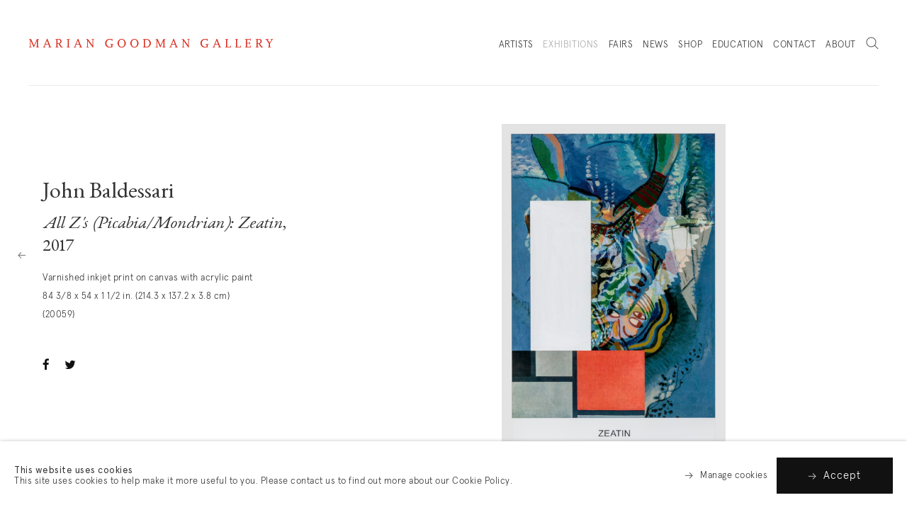

--- FILE ---
content_type: text/html; charset=utf-8
request_url: https://www.mariangoodman.com/exhibitions/20-john-baldessari-all-zs-picabia-mondrian/works/artworks37025/
body_size: 10142
content:


                    
    <!DOCTYPE html>
    <!-- Site by Artlogic - https://artlogic.net -->
    <html lang="en">
        <head>
            <meta charset="utf-8">
            <title>John Baldessari, All Z's (Picabia/Mondrian): Zeatin, 2017 | Marian Goodman</title>
        <meta property="og:site_name" content="Marian Goodman" />
        <meta property="og:title" content="John Baldessari, All Z's (Picabia/Mondrian): Zeatin, 2017" />
        <meta property="og:description" content="Varnished inkjet print on canvas with acrylic paint 84 3/8 x 54 x 1 1/2 in. (214.3 x 137.2 x 3.8 cm)" />
        <meta property="og:image" content="https://artlogic-res.cloudinary.com/w_1200,h_630,c_fill,f_auto,fl_lossy,q_auto/artlogicstorage/mariangoodman/images/view/8155c495ea2efb218033bb3a2451f8b4j.jpg" />
        <meta property="og:image:width" content="1200" />
        <meta property="og:image:height" content="630" />
        <meta property="twitter:card" content="summary_large_image">
        <meta property="twitter:url" content="https://www.mariangoodman.com/exhibitions/20-john-baldessari-all-zs-picabia-mondrian/works/artworks37025/">
        <meta property="twitter:title" content="John Baldessari, All Z's (Picabia/Mondrian): Zeatin, 2017">
        <meta property="twitter:description" content="Varnished inkjet print on canvas with acrylic paint 84 3/8 x 54 x 1 1/2 in. (214.3 x 137.2 x 3.8 cm)">
        <meta property="twitter:text:description" content="Varnished inkjet print on canvas with acrylic paint 84 3/8 x 54 x 1 1/2 in. (214.3 x 137.2 x 3.8 cm)">
        <meta property="twitter:image" content="https://artlogic-res.cloudinary.com/w_1200,h_630,c_fill,f_auto,fl_lossy,q_auto/artlogicstorage/mariangoodman/images/view/8155c495ea2efb218033bb3a2451f8b4j.jpg">
        <link rel="canonical" href="https://www.mariangoodman.com/artists/30-john-baldessari/works/37025/" />
        <meta name="google" content="notranslate" />
            <meta name="description" content="Varnished inkjet print on canvas with acrylic paint 84 3/8 x 54 x 1 1/2 in. (214.3 x 137.2 x 3.8 cm)" />
            <meta name="keywords" content="" />
            <meta name="publication_date" content="2018-04-27 13:50:01" />
            <meta name="generator" content="Artlogic CMS - https://artlogic.net" />
            <meta name="format-detection" content="telephone=no">
            <meta name="viewport" content="width=device-width, minimum-scale=0.5, initial-scale=1.0" />
            
            <link rel="preconnect" href="https://artlogic-res.cloudinary.com/" crossorigin>
            <link rel="dns-prefetch" href="https://artlogic-res.cloudinary.com/">
            <link rel="dns-prefetch" href="https://static.artlogic.net/" >
            <link rel="dns-prefetch" href="https://ticketing.artlogic.net/" >

                <link rel="preload" href="https://artlogic-res.cloudinary.com/w_720,h_520,c_limit,f_auto,fl_lossy,q_auto,q_auto:good/ws-mariangoodman/usr/images/pages/slideshow_data/1/28356huyghephotocreditalexyudzon_approved-press_1st-floor-installation-41.jpg" as="image">
            
            <link rel="apple-touch-icon" sizes="180x180" href="/images/favicons/apple-touch-icon.png">
<link rel="icon" type="image/png" sizes="32x32" href="/images/favicons/favicon-32x32.png">
<link rel="icon" type="image/png" sizes="16x16" href="/images/favicons/favicon-16x16.png">
<link rel="manifest" href="/images/favicons/site.webmanifest">
<link rel="mask-icon" href="/images/favicons/safari-pinned-tab.svg" color="#da291c">
<link rel="shortcut icon" href="/images/favicons/favicon.ico">
<meta name="msapplication-TileColor" content="#ffffff">
<meta name="msapplication-config" content="/images/favicons/browserconfig.xml">
<meta name="theme-color" content="#ffffff">
            
            <style media="print">
                @import url(/styles/print.css?c=27042050002205&v=1010111);
            </style>


            <link rel="preload" href="/lib/archimedes/styles/accessibility.css" as="style" onload="this.onload=null;this.rel='stylesheet'">
            <!-- helper -->
            <link rel="stylesheet" media="print" href="/styles/print.css">
            
		<link data-context="helper" rel="stylesheet" type="text/css" href="/styles/base.css?c=27042050002205&v=1010111&g=9e49a3b95df9382628935da455af75cb"/>
		<link data-context="helper" rel="stylesheet" type="text/css" href="/styles/animate.css?c=27042050002205&v=1010111&g=9e49a3b95df9382628935da455af75cb"/>
		<link data-context="helper" rel="stylesheet" type="text/css" href="/scripts/flickity/2.0.5/flickity.css?c=27042050002205&v=1010111&g=9e49a3b95df9382628935da455af75cb"/>
		<link data-context="helper" rel="stylesheet" type="text/css" href="/lib/jquery/plugins/roomview-photo/1.0/jquery.roomview-photo.1.0.css?c=27042050002205&v=1010111&g=9e49a3b95df9382628935da455af75cb"/>
		<link data-context="helper" rel="stylesheet" type="text/css" href="/styles/main.css?c=27042050002205&v=1010111&g=9e49a3b95df9382628935da455af75cb"/>
		<link data-context="helper" rel="stylesheet" type="text/css" href="/styles/responsive.css?c=27042050002205&v=1010111&g=9e49a3b95df9382628935da455af75cb"/>
		<link data-context="helper" rel="stylesheet" type="text/css" href="/core/user_custom.css?c=27042050002205&v=1010111&g=9e49a3b95df9382628935da455af75cb"/>
		<link data-context="helper" rel="stylesheet" type="text/css" href="/lib/archimedes/styles/archimedes-cookie-notification.css?c=27042050002205&v=1010111&g=9e49a3b95df9382628935da455af75cb"/>
<!-- add crtical css to improve performance -->
		<script data-context="helper" defer src="/scripts/jquery-1.12.0.min.js?c=27042050002205&v=1010111&g=9e49a3b95df9382628935da455af75cb?c=27042050002205&v=1010111&g=9e49a3b95df9382628935da455af75cb"></script>
		<script data-context="helper" defer src="/scripts/jquery.browser.min.js?c=27042050002205&v=1010111&g=9e49a3b95df9382628935da455af75cb"></script>
		<script data-context="helper" defer src="/scripts/jquery.easing.min.js?c=27042050002205&v=1010111&g=9e49a3b95df9382628935da455af75cb"></script>
		<script data-context="helper" defer src="/scripts/jquery.cycle2.min.js?c=27042050002205&v=1010111&g=9e49a3b95df9382628935da455af75cb"></script>
		<script data-context="helper" defer src="/scripts/object-fit-videos.min.js?c=27042050002205&v=1010111&g=9e49a3b95df9382628935da455af75cb"></script>
		<script data-context="helper" defer src="/scripts/flickity/2.0.5/flickity.pkgd.min.js?c=27042050002205&v=1010111&g=9e49a3b95df9382628935da455af75cb"></script>
		<script data-context="helper" defer src="/scripts/jquery.zoom.js?c=27042050002205&v=1010111&g=9e49a3b95df9382628935da455af75cb"></script>
		<script data-context="helper" defer src="/lib/archimedes/scripts/archimedes-frontend-core.js?c=27042050002205&v=1010111&g=9e49a3b95df9382628935da455af75cb"></script>
		<script data-context="helper" defer src="/scripts/jquery.lettering.js?c=27042050002205&v=1010111&g=9e49a3b95df9382628935da455af75cb"></script>
		<script data-context="helper" defer src="/scripts/jquery.textillate.js?c=27042050002205&v=1010111&g=9e49a3b95df9382628935da455af75cb"></script>
		<script data-context="helper" defer src="/lib/jquery/plugins/pageload/1.1/jquery.pageload.1.1.js?c=27042050002205&v=1010111&g=9e49a3b95df9382628935da455af75cb"></script>
		<script data-context="helper" defer src="/lib/jquery/plugins/roomview-photo/1.0/jquery.roomview-photo.1.0.js?c=27042050002205&v=1010111&g=9e49a3b95df9382628935da455af75cb"></script>
		<script data-context="helper" defer src="/scripts/intersection-observer.js?c=27042050002205&v=1010111&g=9e49a3b95df9382628935da455af75cb"></script>
		<script data-context="helper" defer src="/scripts/froogaloop.js?c=27042050002205&v=1010111&g=9e49a3b95df9382628935da455af75cb"></script>
		<script data-context="helper" defer src="/scripts/jquery.wheel.js?c=27042050002205&v=1010111&g=9e49a3b95df9382628935da455af75cb"></script>
		<script data-context="helper" defer src="/scripts/hammer.min.js?c=27042050002205&v=1010111&g=9e49a3b95df9382628935da455af75cb"></script>
		<script data-context="helper" defer src="/scripts/canvas.js?c=27042050002205&v=1010111&g=9e49a3b95df9382628935da455af75cb"></script>
		<script data-context="helper" defer src="https://maps.googleapis.com/maps/api/js?key=AIzaSyBOUBY0_1OPrX16l05nPOhBIbc78wb66dI?c=27042050002205&v=1010111&g=9e49a3b95df9382628935da455af75cb"></script>
		<script data-context="helper" defer src="/lib/archimedes/scripts/json2.js?c=27042050002205&v=1010111&g=9e49a3b95df9382628935da455af75cb"></script>
		<script data-context="helper" defer src="/lib/archimedes/scripts/shop.js?c=27042050002205&v=1010111&g=9e49a3b95df9382628935da455af75cb"></script>
		<script data-context="helper" defer src="/scripts/main.js?c=27042050002205&v=1010111&g=9e49a3b95df9382628935da455af75cb"></script>
		<script data-context="helper" defer src="https://maps.googleapis.com/maps/api/js?key=AIzaSyBOUBY0_1OPrX16l05nPOhBIbc78wb66dI"></script>

                <script defer src="https://ticketing.artlogic.net/lib/artlogicticketing-1.0.js"></script>
                <script>
                    window.addEventListener('load', function() {
                        $(document).ready(function() {
                            window.ticketing.set_base_url('https://ticketing.artlogic.net/mariangoodman/cart');
                        });
                    });
                </script>
            
                


    <script>
        function get_cookie_preference(category) {
            result = false;
            try {
                var cookie_preferences = localStorage.getItem('cookie_preferences') || "";
                if (cookie_preferences) {
                    cookie_preferences = JSON.parse(cookie_preferences);
                    if (cookie_preferences.date) {
                        var expires_on = new Date(cookie_preferences.date);
                        expires_on.setDate(expires_on.getDate() + 365);
                        console.log('cookie preferences expire on', expires_on.toISOString());
                        var valid = expires_on > new Date();
                        if (valid && cookie_preferences.hasOwnProperty(category) && cookie_preferences[category]) {
                            result = true;
                        }
                    }
                }
            }
            catch(e) {
                console.warn('get_cookie_preference() failed');
                return result;
            }
            return result;
        }

        window.google_analytics_init = function(page){
            var collectConsent = true;
            var useConsentMode = true;
            var analyticsProperties = ['G-M0X0HJQDXN'];
            var analyticsCookieType = 'statistics';
            var disableGa = false;
            var sendToArtlogic = true;
            var artlogicProperties = {
                'UA': 'UA-157296318-1',
                'GA': 'G-GLQ6WNJKR5',
            };

            analyticsProperties = analyticsProperties.concat(Object.values(artlogicProperties));

            var uaAnalyticsProperties = analyticsProperties.filter((p) => p.startsWith('UA-'));
            var ga4AnalyticsProperties = analyticsProperties.filter((p) => p.startsWith('G-')).concat(analyticsProperties.filter((p) => p.startsWith('AW-')));

            if (collectConsent) {
                disableGa = !get_cookie_preference(analyticsCookieType);

                for (var i=0; i < analyticsProperties.length; i++){
                    var key = 'ga-disable-' + analyticsProperties[i];

                    window[key] = disableGa;
                }

                if (disableGa) {
                    if (document.cookie.length) {
                        var cookieList = document.cookie.split(/; */);

                        for (var i=0; i < cookieList.length; i++) {
                            var splitCookie = cookieList[i].split('='); //this.split('=');

                            if (splitCookie[0].indexOf('_ga') == 0 || splitCookie[0].indexOf('_gid') == 0 || splitCookie[0].indexOf('__utm') == 0) {
                                //h.deleteCookie(splitCookie[0]);
                                var domain = location.hostname;
                                var cookie_name = splitCookie[0];
                                document.cookie =
                                    cookie_name + "=" + ";path=/;domain="+domain+";expires=Thu, 01 Jan 1970 00:00:01 GMT";
                                // now delete the version without a subdomain
                                domain = domain.split('.');
                                domain.shift();
                                domain = domain.join('.');
                                document.cookie =
                                    cookie_name + "=" + ";path=/;domain="+domain+";expires=Thu, 01 Jan 1970 00:00:01 GMT";
                            }
                        }
                    }
                }
            }

            if (uaAnalyticsProperties.length) {
                (function(i,s,o,g,r,a,m){i['GoogleAnalyticsObject']=r;i[r]=i[r]||function(){
                (i[r].q=i[r].q||[]).push(arguments)},i[r].l=1*new Date();a=s.createElement(o),
                m=s.getElementsByTagName(o)[0];a.async=1;a.src=g;m.parentNode.insertBefore(a,m)
                })(window,document,'script','//www.google-analytics.com/analytics.js','ga');


                if (!disableGa) {
                    var anonymizeIps = false;

                    for (var i=0; i < uaAnalyticsProperties.length; i++) {
                        var propertyKey = '';

                        if (i > 0) {
                            propertyKey = 'tracker' + String(i + 1);
                        }

                        var createArgs = [
                            'create',
                            uaAnalyticsProperties[i],
                            'auto',
                        ];

                        if (propertyKey) {
                            createArgs.push({'name': propertyKey});
                        }

                        ga.apply(null, createArgs);

                        if (anonymizeIps) {
                            ga('set', 'anonymizeIp', true);
                        }

                        var pageViewArgs = [
                            propertyKey ? propertyKey + '.send' : 'send',
                            'pageview'
                        ]

                        if (page) {
                            pageViewArgs.push(page)
                        }

                        ga.apply(null, pageViewArgs);
                    }

                    if (sendToArtlogic) {
                        ga('create', 'UA-157296318-1', 'auto', {'name': 'artlogic_tracker'});

                        if (anonymizeIps) {
                            ga('set', 'anonymizeIp', true);
                        }

                        var pageViewArgs = [
                            'artlogic_tracker.send',
                            'pageview'
                        ]

                        if (page) {
                            pageViewArgs.push(page)
                        }

                        ga.apply(null, pageViewArgs);
                    }
                }
            }

            if (ga4AnalyticsProperties.length) {
                if (!disableGa || useConsentMode) {
                    (function(d, script) {
                        script = d.createElement('script');
                        script.type = 'text/javascript';
                        script.async = true;
                        script.src = 'https://www.googletagmanager.com/gtag/js?id=' + ga4AnalyticsProperties[0];
                        d.getElementsByTagName('head')[0].appendChild(script);
                    }(document));

                    window.dataLayer = window.dataLayer || [];
                    window.gtag = function (){dataLayer.push(arguments);}
                    window.gtag('js', new Date());

                    if (useConsentMode) {
                        gtag('consent', 'default', {
                            'ad_storage': 'denied',
                            'analytics_storage': 'denied',
                            'functionality_storage': 'denied',
                            'personalization_storage': 'denied',
                            'security': 'denied',
                        });

                        if (disableGa) {
                            // If this has previously been granted, it will need set back to denied (ie on cookie change)
                            gtag('consent', 'update', {
                                'analytics_storage': 'denied',
                            });
                        } else {
                            gtag('consent', 'update', {
                                'analytics_storage': 'granted',
                            });
                        }
                    }

                    for (var i=0; i < ga4AnalyticsProperties.length; i++) {
                        window.gtag('config', ga4AnalyticsProperties[i]);
                    }

                }
            }
        }

        var waitForPageLoad = true;

        if (waitForPageLoad) {
            window.addEventListener('load', function() {
                window.google_analytics_init();
                window.archimedes.archimedes_core.analytics.init();
            });
        } else {
            window.google_analytics_init();
        }
    </script>

            
        </head>
        <body class="section-exhibitions page-exhibitions site-responsive responsive-top-size-1023 responsive-nav-standard responsive-nav-side-position-right prevent_user_image_save analytics-track-all-links site-lib-version-2-0 hero_heading_title_position_overlay page-param-works page-param-20-john-baldessari-all-zs-picabia-mondrian page-param-id-20 page-param-artworks37025 page-param-type-section page-param-type-exhibition_id page-param-type-object_id menu_standard">
            <script>document.getElementsByTagName('body')[0].className+=' browser-js-enabled';</script>
            <script type="text/javascript">
                var body_width_class = 'body-width-' + String(window.innerWidth);
                document.querySelector('body').classList.add(body_width_class);
            </script>

            



    <div id="container_outer" class="version-default">
        <div id="container">
            



<header id="header" class="">
	<div class="inner">
		<div id="header_main_inner" class="clearwithin">
			<div id="main_header">
			    <div id="logo"><a href="/">Marian Goodman Gallery</a></div>
			    
			    <div id="skiplink-container">
		            <div>
		                <a href="#main_content" class="skiplink">Skip to main content</a>
		            </div>
		        </div>
			    
			    <div id="header_items_outer">
			        <nav id="top_nav" class="navigation" aria-label="Main site"><ul class="topnav">
		<li class="topnav-filepath-artists topnav-label-artists topnav-id-11"><a href="/artists/" aria-label="Link to Marian Goodman Artists page">Artists</a></li>
		<li class="topnav-filepath-exhibitions topnav-label-exhibitions topnav-id-13 active"><a href="/exhibitions/" aria-label="Link to Marian Goodman Exhibitions page (current nav item)">Exhibitions</a></li>
		<li class="topnav-filepath-art-fairs topnav-label-fairs topnav-id-23"><a href="/art-fairs/" aria-label="Link to Marian Goodman Fairs page">Fairs</a></li>
		<li class="topnav-filepath-news topnav-label-news topnav-id-15"><a href="/news/" aria-label="Link to Marian Goodman News page">News</a></li>
		<li class="topnav-filepath-shop topnav-label-shop topnav-id-17"><a href="https://www.shopmariangoodman.com/ " aria-label="Link to Marian Goodman Shop page">Shop</a></li>
		<li class="topnav-filepath-education topnav-label-education topnav-id-35"><a href="/education/" aria-label="Link to Marian Goodman Education page">Education</a></li>
		<li class="topnav-filepath-contact topnav-label-contact topnav-id-20"><a href="/contact/" aria-label="Link to Marian Goodman Contact page">Contact</a></li>
		<li class="topnav-filepath-about-mockup topnav-label-about topnav-id-61 last"><a href="/about-our-gallery/" data-original-url="/about-mockup/" aria-label="Link to Marian Goodman About page">About</a></li>
	</ul></nav>
			        <div id="header_items_inner">
				        <div id="wishlist">


<div id="wishlist_cart_widget">
    <div id="wcw_items">
        <div id="wcw_label"><a href="/wishlist/basket/" class="link-no-ajax wcw_checkout_link" aria-label="Wishlist"><span class="label_basket">Wishlist</span></a></div>
        <div id="scw_total_items"><span class="wcw_total_count">0</span></div>

    </div>
</div></div>
				        <div id="basket">
<div id="store_cart_widget">
    <div id="scw_items">
        <span class="scw_label"><a href="/shop/basket/" class="link-no-ajax scw_checkout_link" aria-label="Basket"><span class="label_basket">Basket</span></a></span>
        <span class="scw_total_items"><span class="scw_total_count" aria-hidden="true">0</span></span>
    </div>
</div>
</div>
				        <button id="search_menu" class="clear_button_styles">Search</button>
					    <button id="menu" class="clear_button_styles">Menu</button>
			    			<button id="appointment_button">
			    				<div class="appointment_button_label">
			    					<div>Book <span class="mobile-hidden">an appointment</span></div>
			    					<div>New York</div>
			    					<div>Paris</div>
			    					<div>London</div>
			    				</div>
			    				<div class="appointment_button_options" class="clear_button_styles">
			    					<div class="appointment_button_option"><a href="https://mariangoodman.artsvp.co/" target="_blank" aria-label="Book an appointment at New York gallery">New York</a></div>
			    					<div class="appointment_button_option"><a href="https://galeriemariangoodman.artsvp.co/" target="_blank" aria-label="Book an appointment at Paris gallery">Paris</a></div>
			    					<div class="appointment_button_option"><a href="https://artsvp.co/mariangoodmanprojects" target="_blank" aria-label="Book an appointment at London gallery">London</a></div>
			    				</div>
			    			</button>
				    </div>
			    </div>
			    
		    </div>
	    </div>
	    <div class="header-fill"></div>
    </div>
</header>
            
            <div class="scroll-container">
                <div class="scroll-container-inner">
                    <div id="canvas_wrapper_background"><div id="canvas_wrapper_background_inner" class="inner"></div></div>
                    <main id="main_content" class="pageload-content-area clearwithin">
                        
                            <!--contentstart-->
                            




    <div class="exhibition">
        


    <div id="content" class=" clearwithin">


            


<div class="subsection-exhibition-works clearwithin">


        
        





    <div class="site-popup-enabled-content">

        <div class="artwork_detail inview_element  " data-artwork-id="37025">

            <div class="pagination_controls">
                        <div class="pagination_controls_prev previous"><a href="/exhibitions/20/works/artworks37022/" class=" focustrap-ignore">Previous</a></div>
                    <div class="pagination_controls_next next disabled">Next</div>
            </div>

        
            

            <div class="artwork_detail_main">

                <div class="draginner">
                    <div class="image_container">
                            <div class="images image_gallery_multiple">
                                
                                    
                                        
                                        <div class="image super_zoom_enabled image_lazy_load" data-width="900" data-height="1350">
                                            <div class="image_wrap">
                                                
                                                    <div class="image_inner" data-zoom-url="https://artlogic-res.cloudinary.com/w_3500,h_3500,c_limit,f_auto,fl_lossy,q_auto/artlogicstorage/mariangoodman/images/view/8155c495ea2efb218033bb3a2451f8b4j.jpg">
                                                        <img src="/images/shim.png" data-src="https://artlogic-res.cloudinary.com/w_1680,h_1680,c_limit,f_auto,fl_lossy,q_auto/artlogicstorage/mariangoodman/images/view/8155c495ea2efb218033bb3a2451f8b4j.jpg" alt="John Baldessari All Z's (Picabia/Mondrian): Zeatin, 2017" class="main_artwork_image " data-roomview-id="" data-roomview-theme="standard"  data-roomview-artwork-cm-width="" />
                                                        
                                                    </div>
                                            </div>
                                        </div>
                                    
                            </div>
                    </div>

                    <div class="content_container">
                        <div class="content featured_context">
                                
                            
                                <div class="artwork_details">
                                    <h1>
                                            <span class="heading_title">
                                                    <a href="/exhibitions/20-john-baldessari-all-zs-picabia-mondrian/">John Baldessari</a>
                                            </span>
                                                <span class="heading_subtitle">
                                                        <em>All Z's (Picabia/Mondrian): Zeatin</em>, 2017
                                                </span>
                                    </h1>
                                    <div class="detail_subtitle">
                                           <div class="medium">Varnished inkjet print on canvas with acrylic paint</div>
                                            <div class="dimensions">84 3/8 x 54 x 1 1/2 in. (214.3 x 137.2 x 3.8 cm)</div>
                                            <div class="stock_number">(20059)</div>
                                        
                                        
                                        
                                        
                                    </div>
                                </div>



                                
                                
                                
            <div class="share_links position_bottom">
                <div class="link"><a href="#" class="focustrap-ignore">Share</a></div>
                <div class="share_options">
                    <div class="share_options_inner">
        
                <div class="social_links_item"><a href="https://www.facebook.com/sharer.php?u=http://www.mariangoodman.com/exhibitions/20-john-baldessari-all-zs-picabia-mondrian/works/artworks37025/"><span class="social_media_icon facebook"></span><span class="visually-hidden">facebook</span></a></div>
            
                <div class="social_links_item"><a href="https://twitter.com/share?url=http://www.mariangoodman.com/exhibitions/20-john-baldessari-all-zs-picabia-mondrian/works/artworks37025/"><span class="social_media_icon twitter"></span><span class="visually-hidden">twitter</span></a></div>
            
                    </div>
                </div>
            </div>
        


                        </div>
                    </div>
                </div>
            </div>
            

        </div>
    </div>




</div>



        
    </div>


    </div>


                            <!--contentend-->

                        
                        
                    </main>
                </div>
            </div>
            

<footer id="footer" class="footer">
    <div class="wrap_inner">
        


    <div class="page_enquiry_widget inview_element">
        <form class="campaign_tracking campaign_tracking_autofill clearwithin">
            <div class="form_wrapper clearwithin">
                    <h2>Join our list</h2>
                    <div class="content">Sign up to receive emails featuring the latest news and events.</div>
                <div class="field_wrapper">
                    <input name="request" value="Newsletter signup" type="hidden" />
                    <input name="originating_page" value="/exhibitions/20-john-baldessari-all-zs-picabia-mondrian/works/artworks37025/" type="hidden" />
                    <input name="campaign_tracking_data" type="hidden" />
                    <input name="interests" value="" type="hidden" />
                    <div class="page_enquiry_widget_field">
                        <label for="pew_field_email">Your email address</label>
                        <input id="pew_field_email" name="email" type="text" aria-label="Your email address" autocomplete="email" required />
                        <div class="page_enquiry_widget_submit">
                            <div class="loader loader_small"></div>
                            <button class="clear_button_styles">Send inquiry</button>
                        </div>
                    </div>
                    <div class="page_enquiry_message_below">
                            We will process the personal data you have supplied in accordance with our <a href="/privacy-policy/" target="_blank">privacy policy</a>. 
                        You can unsubscribe or change your preferences at any time by clicking the link in any emails.
                    </div>
                </div>
            </div>

            
                <div class="social_media_links_wrapper">
                    <div class="social_media_links clearwithin">
                            <div class="facebook_link social_links_item">
                                <a href="https://www.facebook.com/mariangoodmangallery/" class="" target="_blank"><span class="social_media_icon facebook">Facebook</span></a>
                            </div>
                            <div class="instagram_link social_links_item">
                                <a href="https://www.instagram.com/mariangoodmangallery/" class="" target="_blank"><span class="social_media_icon instagram">Instagram</span></a>
                            </div>
                            <div class="youtube_link social_links_item">
                                <a href="https://www.youtube.com/user/mariangoodmangallery/featured" class="" target="_blank"><span class="social_media_icon youtube">Youtube</span></a>
                            </div>
                    </div>
                </div>
        </form>
    </div>

        <div class="inner main_inner">
            <div class="wrapper visible">
                <div class="main"><!--
                    --><div class="group">
                            
                            <div class="item">
                                    <div class="prelude">
                                            New York
                                    </div>
                                <div class="content">
                                        <div>
                                                <a href="https://maps.app.goo.gl/D4pkoJpLkcM6CCQS8" target="_blank"><div class="views-field views-field-field-display-name">
<div class="field-content">
<div class="views-field views-field-field-display-name">
<div class="field-content">
<p>Marian Goodman Gallery<br />385 Broadway<br />New York, NY 10013</p>
</div>
</div>
</div>
</div></a>
                                        </div>
                                    <div class="section">
                                            <div>T (212) 977-7160</div>
                                            <div><a href="mailto:newyork@mariangoodman.com">newyork@mariangoodman.com</a></div>
                                    </div>
                                    <div class="section"><p class="p1">Tuesday - Saturday, 10 am - 6 pm&nbsp; &nbsp;&nbsp;</p></div>
                                    <div class="section empty-section">
                                        	<div class="link"><a href="https://maps.app.goo.gl/D4pkoJpLkcM6CCQS8" target="_blank" aria-label="View map showing our New York location. This link opens in a new tab.">View map</a></div>
                                	</div>
                                </div>
                            </div>
                            
                                </div><div class="group">
                                
                            
                            <div class="item">
                                    <div class="prelude">
                                            Paris
                                    </div>
                                <div class="content">
                                        <div>
                                                <a href="https://www.google.com/maps/place/Marian+Goodman+Gallery/@48.861533,2.3538256,17z/data=!3m1!4b1!4m5!3m4!1s0x47e66e04acaae1e5:0x20bd0b05710b10fd!8m2!3d48.861533!4d2.3560143" target="_blank"><div class="views-field views-field-field-display-name">
<div class="field-content">Galerie Marian Goodman</div>
</div>
<div class="views-field views-field-field-street-address">
<div class="field-content"><span>79 rue du Temple</span></div>
</div>
<div class="views-field views-field-field-city-state-zip">
<div class="field-content">75003 Paris</div>
</div></a>
                                        </div>
                                    <div class="section">
                                            <div>T +33 (0)1-48-04-70-52</div>
                                            <div><a href="mailto:paris@mariangoodman.com">paris@mariangoodman.com</a></div>
                                    </div>
                                    <div class="section">Tuesday - Saturday, 10 am - 6 pm&nbsp;</div>
                                    <div class="section empty-section">
                                        	<div class="link"><a href="https://www.google.com/maps/place/Marian+Goodman+Gallery/@48.861533,2.3538256,17z/data=!3m1!4b1!4m5!3m4!1s0x47e66e04acaae1e5:0x20bd0b05710b10fd!8m2!3d48.861533!4d2.3560143" target="_blank" aria-label="View map showing our Paris location. This link opens in a new tab.">View map</a></div>
                                	</div>
                                </div>
                            </div>
                            
                                </div><div class="group">
                                
                            
                            <div class="item">
                                    <div class="prelude">
                                            Los Angeles
                                    </div>
                                <div class="content">
                                        <div>
                                                <a href="https://maps.app.goo.gl/7yn2qzifPXsNnkkz8" target="_blank">Marian Goodman Gallery<br /><span>1120 Seward Street</span><br />Los Angeles, CA&nbsp;<span>90038</span></a>
                                        </div>
                                    <div class="section">
                                            <div>T (310) 312-8294</div>
                                            <div><a href="mailto:losangeles@mariangoodman.com">losangeles@mariangoodman.com</a></div>
                                    </div>
                                    <div class="section"><p class="p1">Tuesday - Saturday, 10 am - 6 pm&nbsp; &nbsp;&nbsp;</p></div>
                                    <div class="section empty-section">
                                        	<div class="link"><a href="https://maps.app.goo.gl/7yn2qzifPXsNnkkz8" target="_blank" aria-label="View map showing our Los Angeles location. This link opens in a new tab.">View map</a></div>
                                	</div>
                                </div>
                            </div>
                            
                    </div><!--
                --></div>
            </div>
        </div>
        <div class="credit">
            <div class="inner">
                <div class="footer_logo"></div>
                <div class="footer_links">
                    <div class="footer_item terms-conditions"><a href="/terms-and-conditions/">Terms & conditions</a></div>
                    <div class="footer_item privacy-policy"><a href="/privacy-policy/">Privacy policy</a></div>
                    <div class="footer_item accessibility-policy"><a href="/accessibility-policy/">Accessibility policy</a></div>
                </div>
                <div class="footer_additional">
                    <div class="footer_item copyright">&copy; 2026 Marian Goodman</div>
                    <div class="footer_item artlogic"><a href="https://artlogic.net/" target="_blank">Site by Artlogic</a></div>
                </div>
            </div>
        </div>
    </div>
</footer>
    


            		<div id="cookie_notification" role="region" aria-label="Cookie banner" data-mode="consent" data-cookie-notification-settings="">
    <div class="inner">
        <div id="cookie_notification_message" class="prose">
                <p><strong>This website uses cookies</strong><br>This site uses cookies to help make it more useful to you. Please contact us to find out more about our Cookie Policy.</p>
        </div>
        <div id="cookie_notification_preferences" class="link"><a href="javascript:;" role="button">Manage cookies</a></div>
        <div id="cookie_notification_accept" class="button"><a href="javascript:;" role="button">Accept</a></div>

    </div>
</div>
    <div id="manage_cookie_preferences_popup_container">
        <div id="manage_cookie_preferences_popup_overlay"></div>
        <div id="manage_cookie_preferences_popup_inner">
            <div id="manage_cookie_preferences_popup_box" role="dialog" aria-modal="true" aria-label="Cookie preferences">
                <div id="manage_cookie_preferences_close_popup_link" class="close">
                    <a href="javascript:;" role="button" aria-label="close">
                        <svg width="20px" height="20px" viewBox="0 0 488 488" version="1.1" xmlns="http://www.w3.org/2000/svg" xmlns:xlink="http://www.w3.org/1999/xlink" aria-hidden="true">
                            <g id="Page-1" stroke="none" stroke-width="1" fill="none" fill-rule="evenodd">
                                <g id="close" fill="#5D5D5D" fill-rule="nonzero">
                                    <polygon id="Path" points="488 468 468 488 244 264 20 488 0 468 224 244 0 20 20 0 244 224 468 0 488 20 264 244"></polygon>
                                </g>
                            </g>
                        </svg>
                    </a>
                </div>
                <h2>Cookie preferences</h2>
                    <p>Check the boxes for the cookie categories you allow our site to use</p>
                
                <div id="manage_cookie_preferences_form_wrapper">
                    <div class="form form_style_simplified">

                        <form id="cookie_preferences_form">
                            <fieldset>
                                <legend class="visually-hidden">Cookie options</legend>
                                <div>
                                    <label><input type="checkbox" name="essential" disabled checked value="1"> Strictly necessary</label>
                                    <div class="note">Required for the website to function and cannot be disabled.</div>
                                </div>
                                <div>
                                    <label><input type="checkbox" name="functionality"  value="1"> Preferences and functionality</label>
                                    <div class="note">Improve your experience on the website by storing choices you make about how it should function.</div>
                                </div>
                                <div>
                                    <label><input type="checkbox" name="statistics"  value="1"> Statistics</label>
                                    <div class="note">Allow us to collect anonymous usage data in order to improve the experience on our website.</div>
                                </div>
                                <div>
                                    <label><input type="checkbox" name="marketing"  value="1"> Marketing</label>
                                    <div class="note">Allow us to identify our visitors so that we can offer personalised, targeted marketing.</div>
                                </div>
                            </fieldset>
                            
                            <div class="button">
                                <a href="javascript:;" id="cookie_preferences_form_submit" role="button">Save preferences</a>
                            </div>
                        </form>

                    </div>
                </div>
            </div>
        </div>
    </div>

        </div>
        <div class="transition-logo"><div class="mgg-logo"><div class="mgg-logo-1"></div><div class="mgg-logo-2"></div></div></div>
        <div class="transition-mask"></div>
        <div class="transition-mask2"></div>

        
<div id="store_quick_cart_widget" class="notify_panel sqcw_auto_open" data-remove-delay="1000" role="dialog" aria-modal="true" aria-label="Basket">
    <button id="sqcw_close" class="notify_panel_close clear_button_styles">Close</button>
    <div id="sqcw_content_scrollable" class="notify_panel_content_scrollable">
        <div id="sqcw_header" class="notify_panel_header">
            <h3>Basket</h3>
        </div>
        <div id="sqcw_items" class="notify_panel_content">
            No items found
        </div>
    </div>
    <div id="sqcw_footer" class="notify_panel_footer">
        <div id="sqcw_total">
            <div class="sqcw_total_label">Total</div>
            <div class="sqcw_total_price"><span class="sqcw_total_price_currency">&#36;</span><span class="sqcw_total_price_amount"></span></div>
        </div>
        <div id="sqcw_checkout">
            <div class="sqcw_checkout_button button alt"><a href="/shop/basket/">Checkout</a></div>
        </div>
    </div>
</div>
        
<div id="wishlist_quick_cart_widget" class="notify_panel wqcw_auto_open" data-remove-delay="1000">
    <div id="wqcw_close" class="notify_panel_close">Close</div>
    <div id="wqcw_content_scrollable" class="notify_panel_content_scrollable">
        <div id="wqcw_header" class="notify_panel_header">
            <h2>Your saved list</h2>
            <div class="description">This list allows you to enquire about a group of works.</div>
        </div>
        <div id="wqcw_items" class="notify_panel_content">
            No items found
        </div>
    </div>
    <div id="wqcw_footer" class="notify_panel_footer">
        <div id="wqcw_total">            <div class="wqcw_total_label">Items in list </div>
            <div id="wqcw_item_count"></div>
        </div>
        <div id="wqcw_checkout">
            <div class="wqcw_checkout_button button"><a href="/wishlist/basket/">Send enquiry</a></div>
        </div>
    </div>
</div>
        
<div class="overlay mailing-overlay" role="dialog" aria-modal="true" aria-label="Mailing form">
    <div class="overlay-bg"></div>
    <div class="overlay-container-inner">
        <div class="mailing-input-wrapper">
            <div id="mailinglist_signup" class="inview_element content-reversed">
                <span class="mailing-close-button">Close</span>
                
                <div class="prelude">Mailing list signup</div>
                <h3>Get exclusive updates from Marian Goodman Gallery</h3>
                
                <div class="mailinglist_signup_above faux_h6 variant_standard_content"></div>
                
                <div class="mailing_list_signup">
                    <form class="mailing_list_form campaign_tracking_autofill" method="get">
                        <input type="hidden" name="tmp_send" value="1" />
                        <input type="hidden" name="lang" value="" />
                        <input type="hidden" name="mailing_list_signup" value="1" />
                        
                        <div class="error_row error"></div>
                        <div class="form_row">
                            <input class="field inputField" name="email" type="text" value="" data-default-value="Enter email" />
                        </div>
                        
                        
                        <div class="form_row">
                            <div class="button"><a href="#" class="submit_button">Sign up</a></div>
                        </div>
                        
                        <div class="terms_and_conditions">
                                By signing up you agree to our <a href="/privacy-policy/" target="_blank">privacy policy</a>. 
                            You can unsubscribe or change your preferences at any time by clicking the link in any emails.
                        </div>
                    </form>
                </div>
                                
                
            </div>
        </div>
    </div>
</div>


<div class="overlay enquire-overlay" role="dialog" aria-modal="true" aria-label="Enquire form">
    <button class="enquire-close-button clear_button_styles">Close</button>
    <div class="overlay-bg"></div>
    <div class="overlay-container-inner">
        <div class="enquire-input-wrapper">
            <div id="quick_contact_widget" class="enquiry_form inview_element">
                <div class="enquiry-type-fields-event-interest">
                    <h3>Sign up for updates</h3>
                </div>
                <div class="enquiry-type-fields-standard">
                    <h3>Send an inquiry</h3>
                </div>
                <form class="campaign_tracking campaign_tracking_autofill clearwithin">
                    <input id="qcw_field_contact_type" name="contact_type" type="hidden" />
                    <input id="qcw_field_item_table" name="item_table" type="hidden" />
                    <input id="qcw_field_item_id" name="item_id" type="hidden" />
                    
                    <input type="hidden" id="qcw_gallery_email_address" name="f_gallery_email_address" value="" />
                
                    <input id="qcw_field_item" name="item" type="hidden" />
                    <input id="qcw_field_items" name="items" type="hidden" />
                    <input id="qcw_field_tracking" name="campaign_tracking_data" type="hidden" />
                    <input id="qcw_field_originating_page" name="originating_page" type="hidden" />
                    <input id="qcw_field_artist_interest" name="artist_interest" type="hidden" />
                    <input id="qcw_field_artwork_interest" name="artwork_interest" type="hidden" />
                    
                    <div class="form_row error_row" role="alert"></div>
                    
                    <div class="form_row">
                        <label for="qcw_field_name" class="visually-hidden">First name *</label>
                        <input id="qcw_field_name" name="firstname" type="text" aria-label="First name" placeholder="First name" required autocomplete="given-name"/>
                    </div>
                    <div class="form_row">
                        <label for="qcw_field_last_name" class="visually-hidden">Last name *</label>
                        <input id="qcw_field_last_name" name="lastname" type="text" aria-label="Last name" placeholder="Last name" required autocomplete="family-name"/>
                    </div>
                    <div class="form_row">
                        <label for="qcw_field_email" class="visually-hidden">Email *</label>
                        <input id="qcw_field_email" name="email" type="text" placeholder="Email" aria-label="Email" required autocomplete="email"/>
                    </div>
                    <div class="form_row">
                        <label for="qcw_field_phone" class="visually-hidden">Phone</label>
                        <input id="qcw_field_phone" name="phone" type="text" placeholder="Phone" autocomplete="tel"/>
                    </div>
                    <div class="form_row enquiry_type_general enquiry_type_sales">
                        <label for="qcw_field_message" class="visually-hidden">Message</label>
                        <textarea id="qcw_field_message" name="message" placeholder="Message" ></textarea>
                    </div>
                    <div class="form_row qcw_mailinglist_container form_row_required">
                        <fieldset>
                            <legend>Receive newsletters</legend>
                            <div class="form_content_area form_radio_button_container">
                                <input id="qcw_mailing_list_signup_1" name="mailing_list_signup" type="radio" required value="1" aria-label="Yes I would like to recieve newsletters"/> <label for="qcw_mailing_list_signup_1">Yes</label>
                                <input id="qcw_mailing_list_signup_0" name="mailing_list_signup" type="radio" required value="0" aria-label="No I do not want to recieve newsletters"/> <label for="qcw_mailing_list_signup_0">No</label>
                            </div>
                        </fieldset>
                        <div class="clear"></div>
                    </div>
                    <div class="notify_panel_items"></div>
                    <div class="button alt">
                        <div class="loader loader_small"></div>
                        <button>Send inquiry</button>
                    </div>
                    <div class="terms_and_conditions">
                        

<div class="privacy_policy_form_msg">
    <p>
            In order to respond to your inquiry, we will process the personal data you have supplied in accordance with our <a href="/privacy-policy/" target="_blank">privacy policy</a>. You can unsubscribe or change your preferences at any time by clicking the link in any emails.
    </p>
</div>
                    </div>
                </form>
            </div>
        </div>
    </div>
</div>

<div class="overlay search-overlay" role="dialog" aria-modal="true" aria-label="Search popup">
    <button class="search-close-button clear_button_styles">Close</button>
    <div id="sw_form">
        <form>
            <div class="form_row">
                <label for="sw_field_search" class="visually-hidden">Type your search</label>
                <input id="sw_field_search" name="search" type="text" placeholder="Type your search"/>
                <div id="sw_field_search_button">Search</div>
            </div>
        </form>
    </div>
    <div class="overlay-bg"></div>
    <div class="overlay-container-inner">
        <div id="quick_search_widget" class="search-wrapper">
            <div class="notify_panel_content">
                <div id="sw_results"></div>
            </div>
        </div>
    </div>
</div>


<div class="overlay nav-overlay" role="dialog" aria-modal="true" aria-label="Main site navigation">
    <button class="nav-close-button clear_button_styles">Close</button>
    <div class="overlay-bg"></div>
    <div class="overlay-container-outer">
        <div class="overlay-container-inner">
            <nav class="nav-wrapper" aria-label="Main site navigation">
                <ul>
                        <li><a href="/artists/">Artists</a></li>
                        <li><a href="/exhibitions/" class="active" aria-label="Exhibitions (Current navigation item)">Exhibitions</a></li>
                        <li><a href="/art-fairs/">Fairs</a></li>
                        <li><a href="/news/">News</a></li>
                        <li><a href="/shop/">Shop</a></li>
                        <li><a href="/education/">Education</a></li>
                        <li><a href="/contact/">Contact</a></li>
                        <li><a href="/about-our-gallery/" data-original-url="/about-mockup/">About</a></li>
                </ul>
            </nav>
        </div>
    </div>
</div>

<div class="overlay content-overlay" role="dialog" aria-modal="true" aria-label="Content overlay">
    <span class="overlay-close-button">Close</span>
    <div class="overlay-bg"></div>
    <div class="overlay-container-inner">
        <div class="content-overlay-wrapper content-reversed">
            <div id="content-overlay-content"></div>
        </div>
    </div>
</div>


        
<div class="splash-container">
    <div class="splash-bg"></div>
    <div class="splash-container-inner">
        <div id="logo_splash"><div class="mgg-logo"></div></div>
        <div class="location-wrapper">
            <span class="location-item">New York</span>
            <span class="location-item">Paris</span>
            <span class="location-item">London</span>
        </div>
    </div>
</div>



        <div class="notify_panel_mask"></div>
        <div class="dropdown_menu_mask"></div>
        <div id="scroll_to_top">Scroll to top</div>
    </div>











                




        <!-- sentry-verification-string -->
    <!--  -->
</body>
    </html>

    
